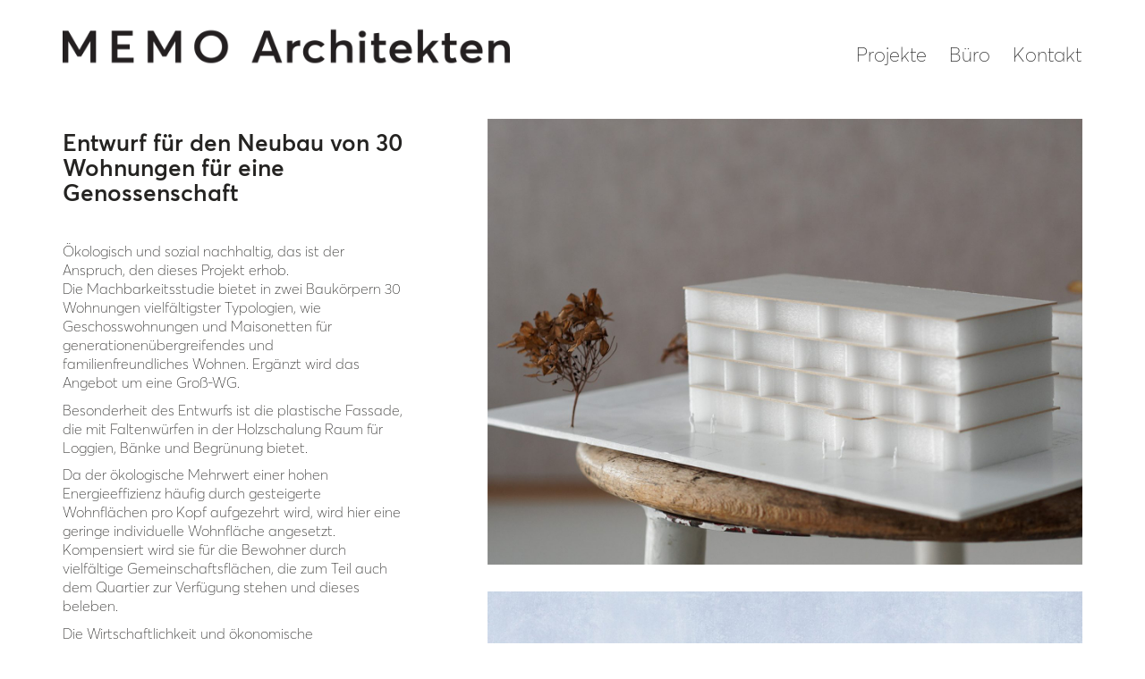

--- FILE ---
content_type: text/html; charset=UTF-8
request_url: https://www.memo-architekten.de/projekte/neubau-von-30-wohnungen-fuer-eine-genossenschaft/
body_size: 8037
content:
<!DOCTYPE html><html class="no-js" lang="de"><head><meta charset="UTF-8"><meta name="viewport" content="width=device-width, initial-scale=1.0"><link rel="preload" href="https://www.memo-architekten.de/wp-content/uploads/2019/05/396266_0_0.woff2" as="font" type="font/woff2" crossorigin><link rel="preload" href="https://www.memo-architekten.de/wp-content/uploads/2019/05/396266_0_0.woff" as="font" type="font/woff" crossorigin><link rel="preload" href="https://www.memo-architekten.de/wp-content/uploads/2019/05/396266_0_0.ttf" as="font" type="font/ttf" crossorigin><link rel="preload" href="https://www.memo-architekten.de/wp-content/uploads/2019/05/396266_0_0.eot" as="font" type="application/vnd.ms-fontobject" crossorigin><link rel="preload" href="https://www.memo-architekten.de/wp-content/uploads/2019/05/396266_1_0.woff2" as="font" type="font/woff2" crossorigin><link rel="preload" href="https://www.memo-architekten.de/wp-content/uploads/2019/05/396266_1_0.woff" as="font" type="font/woff" crossorigin><link rel="preload" href="https://www.memo-architekten.de/wp-content/uploads/2019/05/396266_1_0.ttf" as="font" type="font/ttf" crossorigin><link rel="preload" href="https://www.memo-architekten.de/wp-content/uploads/2019/05/396266_1_0.eot" as="font" type="application/vnd.ms-fontobject" crossorigin><meta name='robots' content='index, follow, max-image-preview:large, max-snippet:-1, max-video-preview:-1' /><link media="all" href="https://www.memo-architekten.de/wp-content/cache/autoptimize/css/autoptimize_38f644a6954f00d0f3a3ce677afc0b37.css" rel="stylesheet"><title>Entwurf für den Neubau von 30 Wohnungen für eine Genossenschaft - MEMO Architekten</title><meta name="description" content="Die Machbarkeitsstudie entwickelt 30 Wohnungen vielfältigster Typologien für generationenübergreifendes und familienfreundliches Wohnen." /><link rel="canonical" href="https://www.memo-architekten.de/projekte/neubau-von-30-wohnungen-fuer-eine-genossenschaft/" /><meta property="og:locale" content="de_DE" /><meta property="og:type" content="article" /><meta property="og:title" content="Entwurf für den Neubau von 30 Wohnungen für eine Genossenschaft - MEMO Architekten" /><meta property="og:description" content="Die Machbarkeitsstudie entwickelt 30 Wohnungen vielfältigster Typologien für generationenübergreifendes und familienfreundliches Wohnen." /><meta property="og:url" content="https://www.memo-architekten.de/projekte/neubau-von-30-wohnungen-fuer-eine-genossenschaft/" /><meta property="og:site_name" content="MEMO Architekten" /><meta property="article:modified_time" content="2020-10-07T15:11:14+00:00" /><meta property="og:image" content="https://www.memo-architekten.de/wp-content/uploads/2019/10/P3130126.jpg" /><meta property="og:image:width" content="1600" /><meta property="og:image:height" content="1200" /><meta property="og:image:type" content="image/jpeg" /><meta name="twitter:card" content="summary_large_image" /><meta name="twitter:label1" content="Geschätzte Lesezeit" /><meta name="twitter:data1" content="1 Minute" /> <script type="application/ld+json" class="yoast-schema-graph">{"@context":"https://schema.org","@graph":[{"@type":"WebPage","@id":"https://www.memo-architekten.de/projekte/neubau-von-30-wohnungen-fuer-eine-genossenschaft/","url":"https://www.memo-architekten.de/projekte/neubau-von-30-wohnungen-fuer-eine-genossenschaft/","name":"Entwurf für den Neubau von 30 Wohnungen für eine Genossenschaft - MEMO Architekten","isPartOf":{"@id":"https://www.memo-architekten.de/#website"},"primaryImageOfPage":{"@id":"https://www.memo-architekten.de/projekte/neubau-von-30-wohnungen-fuer-eine-genossenschaft/#primaryimage"},"image":{"@id":"https://www.memo-architekten.de/projekte/neubau-von-30-wohnungen-fuer-eine-genossenschaft/#primaryimage"},"thumbnailUrl":"https://www.memo-architekten.de/wp-content/uploads/2019/10/P3130126.jpg","datePublished":"2017-09-07T13:59:54+00:00","dateModified":"2020-10-07T15:11:14+00:00","description":"Die Machbarkeitsstudie entwickelt 30 Wohnungen vielfältigster Typologien für generationenübergreifendes und familienfreundliches Wohnen.","breadcrumb":{"@id":"https://www.memo-architekten.de/projekte/neubau-von-30-wohnungen-fuer-eine-genossenschaft/#breadcrumb"},"inLanguage":"de","potentialAction":[{"@type":"ReadAction","target":["https://www.memo-architekten.de/projekte/neubau-von-30-wohnungen-fuer-eine-genossenschaft/"]}]},{"@type":"ImageObject","inLanguage":"de","@id":"https://www.memo-architekten.de/projekte/neubau-von-30-wohnungen-fuer-eine-genossenschaft/#primaryimage","url":"https://www.memo-architekten.de/wp-content/uploads/2019/10/P3130126.jpg","contentUrl":"https://www.memo-architekten.de/wp-content/uploads/2019/10/P3130126.jpg","width":1600,"height":1200},{"@type":"BreadcrumbList","@id":"https://www.memo-architekten.de/projekte/neubau-von-30-wohnungen-fuer-eine-genossenschaft/#breadcrumb","itemListElement":[{"@type":"ListItem","position":1,"name":"Startseite","item":"https://www.memo-architekten.de/"},{"@type":"ListItem","position":2,"name":"Portfolio","item":"https://www.memo-architekten.de/projekte/"},{"@type":"ListItem","position":3,"name":"Entwurf für den Neubau von 30 Wohnungen für eine Genossenschaft"}]},{"@type":"WebSite","@id":"https://www.memo-architekten.de/#website","url":"https://www.memo-architekten.de/","name":"start | MEMO Architekten","description":"Architekturbüro für Holzbau, energetische Sanierung, Neubau und Umbau","publisher":{"@id":"https://www.memo-architekten.de/#organization"},"potentialAction":[{"@type":"SearchAction","target":{"@type":"EntryPoint","urlTemplate":"https://www.memo-architekten.de/?s={search_term_string}"},"query-input":{"@type":"PropertyValueSpecification","valueRequired":true,"valueName":"search_term_string"}}],"inLanguage":"de"},{"@type":"Organization","@id":"https://www.memo-architekten.de/#organization","name":"MEMO Architekten","url":"https://www.memo-architekten.de/","logo":{"@type":"ImageObject","inLanguage":"de","@id":"https://www.memo-architekten.de/#/schema/logo/image/","url":"https://www.memo-architekten.de/wp-content/uploads/2019/04/memo_logo.png","contentUrl":"https://www.memo-architekten.de/wp-content/uploads/2019/04/memo_logo.png","width":1134,"height":100,"caption":"MEMO Architekten"},"image":{"@id":"https://www.memo-architekten.de/#/schema/logo/image/"}}]}</script> <link rel="alternate" type="application/rss+xml" title="MEMO Architekten &raquo; Feed" href="https://www.memo-architekten.de/feed/" /><link rel="alternate" type="application/rss+xml" title="MEMO Architekten &raquo; Kommentar-Feed" href="https://www.memo-architekten.de/comments/feed/" /><link rel="alternate" type="application/rss+xml" title="MEMO Architekten &raquo; Entwurf für den Neubau von 30 Wohnungen für eine Genossenschaft-Kommentar-Feed" href="https://www.memo-architekten.de/projekte/neubau-von-30-wohnungen-fuer-eine-genossenschaft/feed/" /> <script type="text/javascript">window._wpemojiSettings = {"baseUrl":"https:\/\/s.w.org\/images\/core\/emoji\/15.0.3\/72x72\/","ext":".png","svgUrl":"https:\/\/s.w.org\/images\/core\/emoji\/15.0.3\/svg\/","svgExt":".svg","source":{"concatemoji":"https:\/\/www.memo-architekten.de\/wp-includes\/js\/wp-emoji-release.min.js?ver=6.7.4"}};
/*! This file is auto-generated */
!function(i,n){var o,s,e;function c(e){try{var t={supportTests:e,timestamp:(new Date).valueOf()};sessionStorage.setItem(o,JSON.stringify(t))}catch(e){}}function p(e,t,n){e.clearRect(0,0,e.canvas.width,e.canvas.height),e.fillText(t,0,0);var t=new Uint32Array(e.getImageData(0,0,e.canvas.width,e.canvas.height).data),r=(e.clearRect(0,0,e.canvas.width,e.canvas.height),e.fillText(n,0,0),new Uint32Array(e.getImageData(0,0,e.canvas.width,e.canvas.height).data));return t.every(function(e,t){return e===r[t]})}function u(e,t,n){switch(t){case"flag":return n(e,"\ud83c\udff3\ufe0f\u200d\u26a7\ufe0f","\ud83c\udff3\ufe0f\u200b\u26a7\ufe0f")?!1:!n(e,"\ud83c\uddfa\ud83c\uddf3","\ud83c\uddfa\u200b\ud83c\uddf3")&&!n(e,"\ud83c\udff4\udb40\udc67\udb40\udc62\udb40\udc65\udb40\udc6e\udb40\udc67\udb40\udc7f","\ud83c\udff4\u200b\udb40\udc67\u200b\udb40\udc62\u200b\udb40\udc65\u200b\udb40\udc6e\u200b\udb40\udc67\u200b\udb40\udc7f");case"emoji":return!n(e,"\ud83d\udc26\u200d\u2b1b","\ud83d\udc26\u200b\u2b1b")}return!1}function f(e,t,n){var r="undefined"!=typeof WorkerGlobalScope&&self instanceof WorkerGlobalScope?new OffscreenCanvas(300,150):i.createElement("canvas"),a=r.getContext("2d",{willReadFrequently:!0}),o=(a.textBaseline="top",a.font="600 32px Arial",{});return e.forEach(function(e){o[e]=t(a,e,n)}),o}function t(e){var t=i.createElement("script");t.src=e,t.defer=!0,i.head.appendChild(t)}"undefined"!=typeof Promise&&(o="wpEmojiSettingsSupports",s=["flag","emoji"],n.supports={everything:!0,everythingExceptFlag:!0},e=new Promise(function(e){i.addEventListener("DOMContentLoaded",e,{once:!0})}),new Promise(function(t){var n=function(){try{var e=JSON.parse(sessionStorage.getItem(o));if("object"==typeof e&&"number"==typeof e.timestamp&&(new Date).valueOf()<e.timestamp+604800&&"object"==typeof e.supportTests)return e.supportTests}catch(e){}return null}();if(!n){if("undefined"!=typeof Worker&&"undefined"!=typeof OffscreenCanvas&&"undefined"!=typeof URL&&URL.createObjectURL&&"undefined"!=typeof Blob)try{var e="postMessage("+f.toString()+"("+[JSON.stringify(s),u.toString(),p.toString()].join(",")+"));",r=new Blob([e],{type:"text/javascript"}),a=new Worker(URL.createObjectURL(r),{name:"wpTestEmojiSupports"});return void(a.onmessage=function(e){c(n=e.data),a.terminate(),t(n)})}catch(e){}c(n=f(s,u,p))}t(n)}).then(function(e){for(var t in e)n.supports[t]=e[t],n.supports.everything=n.supports.everything&&n.supports[t],"flag"!==t&&(n.supports.everythingExceptFlag=n.supports.everythingExceptFlag&&n.supports[t]);n.supports.everythingExceptFlag=n.supports.everythingExceptFlag&&!n.supports.flag,n.DOMReady=!1,n.readyCallback=function(){n.DOMReady=!0}}).then(function(){return e}).then(function(){var e;n.supports.everything||(n.readyCallback(),(e=n.source||{}).concatemoji?t(e.concatemoji):e.wpemoji&&e.twemoji&&(t(e.twemoji),t(e.wpemoji)))}))}((window,document),window._wpemojiSettings);</script> <script type="text/javascript">var ajaxurl = ajaxurl || 'https://www.memo-architekten.de/wp-admin/admin-ajax.php';</script> <style data-hosted-font>@font-face {
	font-family: "AvertaPE-Semibold";
	font-style: normal;
	font-weight: normal;
	font-display: swap;
	src: url('https://www.memo-architekten.de/wp-content/uploads/2019/05/396266_0_0.woff2') format('woff2'), url('https://www.memo-architekten.de/wp-content/uploads/2019/05/396266_0_0.woff') format('woff'), url('https://www.memo-architekten.de/wp-content/uploads/2019/05/396266_0_0.ttf') format('truetype'), url('https://www.memo-architekten.de/wp-content/uploads/2019/05/396266_0_0.eot') format('embedded-opentype');
}</style><style data-hosted-font>@font-face {
	font-family: "AvertaPE-Thin";
	font-style: normal;
	font-weight: normal;
	font-display: swap;
	src: url('https://www.memo-architekten.de/wp-content/uploads/2019/05/396266_1_0.woff2') format('woff2'), url('https://www.memo-architekten.de/wp-content/uploads/2019/05/396266_1_0.woff') format('woff'), url('https://www.memo-architekten.de/wp-content/uploads/2019/05/396266_1_0.ttf') format('truetype'), url('https://www.memo-architekten.de/wp-content/uploads/2019/05/396266_1_0.eot') format('embedded-opentype');
}</style> <script type="text/javascript" src="https://www.memo-architekten.de/wp-includes/js/jquery/jquery.min.js?ver=3.7.1" id="jquery-core-js"></script> <script></script><link rel="https://api.w.org/" href="https://www.memo-architekten.de/wp-json/" /><link rel="alternate" title="JSON" type="application/json" href="https://www.memo-architekten.de/wp-json/wp/v2/portfolio/4866" /><link rel="EditURI" type="application/rsd+xml" title="RSD" href="https://www.memo-architekten.de/xmlrpc.php?rsd" /><meta name="generator" content="WordPress 6.7.4" /><link rel='shortlink' href='https://www.memo-architekten.de/?p=4866' /><link rel="alternate" title="oEmbed (JSON)" type="application/json+oembed" href="https://www.memo-architekten.de/wp-json/oembed/1.0/embed?url=https%3A%2F%2Fwww.memo-architekten.de%2Fprojekte%2Fneubau-von-30-wohnungen-fuer-eine-genossenschaft%2F" /><link rel="alternate" title="oEmbed (XML)" type="text/xml+oembed" href="https://www.memo-architekten.de/wp-json/oembed/1.0/embed?url=https%3A%2F%2Fwww.memo-architekten.de%2Fprojekte%2Fneubau-von-30-wohnungen-fuer-eine-genossenschaft%2F&#038;format=xml" /><link rel="shortcut icon" href="https://www.memo-architekten.de/wp-content/uploads/2019/04/MEMO_yellow-1-e1555503646413.png"> <script>var mobile_menu_breakpoint = 768;</script><meta name="generator" content="Powered by WPBakery Page Builder - drag and drop page builder for WordPress."/><meta name="generator" content="Powered by Slider Revolution 6.6.20 - responsive, Mobile-Friendly Slider Plugin for WordPress with comfortable drag and drop interface." /> <noscript><style>.wpb_animate_when_almost_visible { opacity: 1; }</style></noscript></head><body data-cmplz=1 class="portfolio-template-default single single-portfolio postid-4866 wpb-js-composer js-comp-ver-7.4 vc_responsive portfolio-category-holzbau portfolio-category-partizipatives-bauen portfolio-category-wohnungsbau"><div class="mobile-menu-wrapper mobile-menu-slide"><div class="mobile-menu-container"><ul id="menu-memomenue" class="menu"><li id="menu-item-4330" class="menu-item menu-item-type-post_type menu-item-object-page menu-item-4330"><a href="https://www.memo-architekten.de/projekte/">Projekte</a></li><li id="menu-item-4612" class="menu-item menu-item-type-post_type menu-item-object-page menu-item-4612"><a href="https://www.memo-architekten.de/buero/">Büro</a></li><li id="menu-item-4329" class="menu-item menu-item-type-post_type menu-item-object-page menu-item-4329"><a href="https://www.memo-architekten.de/kontakt/">Kontakt</a></li></ul><form role="search" method="get" class="search-form" action="https://www.memo-architekten.de/"> <input type="search" class="search-field" placeholder="Search site..." value="" name="s" id="search_mobile_inp"/> <label for="search_mobile_inp"> <i class="fa fa-search"></i> </label> <input type="submit" class="search-submit" value="Go"/></form></div></div><div class="mobile-menu-overlay"></div><div class="top-menu-container menu-type-standard-menu menu-skin-dark"><div class="container"><div class="row row-table row-table-middle"><div class="col-sm-4"><nav class="top-menu menu-row-items-2"><nav class="nav-container-main-menu"><ul id="menu-memomenue-1" class="menu"><li class="menu-item menu-item-type-post_type menu-item-object-page menu-item-4330"><a href="https://www.memo-architekten.de/projekte/"><span>Projekte</span></a></li><li class="menu-item menu-item-type-post_type menu-item-object-page menu-item-4612"><a href="https://www.memo-architekten.de/buero/"><span>Büro</span></a></li><li class="menu-item menu-item-type-post_type menu-item-object-page menu-item-4329"><a href="https://www.memo-architekten.de/kontakt/"><span>Kontakt</span></a></li></ul></nav></nav></div><div class="col-sm-8"><div class="top-menu--widgets widgets--columned-layout widgets--columns-2 widget-area" role="complementary"></div></div></div></div></div><div class="sidebar-menu-wrapper menu-type-standard-menu sidebar-alignment-right menu-skin-light"><div class="sidebar-menu-container"> <a class="sidebar-menu-close" aria-label="Close" role="button" href="#"></a><div class="sidebar-main-menu"><nav class="nav-container-main-menu"><ul id="menu-memomenue-2" class="menu"><li class="menu-item menu-item-type-post_type menu-item-object-page menu-item-4330"><a href="https://www.memo-architekten.de/projekte/"><span>Projekte</span></a></li><li class="menu-item menu-item-type-post_type menu-item-object-page menu-item-4612"><a href="https://www.memo-architekten.de/buero/"><span>Büro</span></a></li><li class="menu-item menu-item-type-post_type menu-item-object-page menu-item-4329"><a href="https://www.memo-architekten.de/kontakt/"><span>Kontakt</span></a></li></ul></nav></div><div class="sidebar-menu-widgets blog-sidebar"><div id="search-3" class="widget widget_search"><div class="widget_search widget"><form role="search" method="get" class="search-form search-bar" action="https://www.memo-architekten.de"> <label> <span class="screen-reader-text">Search for:</span> <input type="search" class="form-control search-field" placeholder="Search site..." value="" name="s" title="Search for:"/> </label> <input type="submit" class="search-submit go-button" value="Go"/></form></div></div></div></div></div><div class="sidebar-menu-disabler"></div><div class="wrapper" id="main-wrapper"><header class="site-header main-header menu-type-standard-menu is-sticky"><div class="header-block"><div class="header-block__row-container container"><div class="header-block__row header-block__row--main"><div class="header-block__column header-block__logo header-block--auto-grow"> <a href="https://www.memo-architekten.de" class="header-logo logo-image"> <img src="https://www.memo-architekten.de/wp-content/uploads/2019/05/memo_logo_no_white.png" class="main-logo" width="500" height="44" alt="M E M O Architekten"/> </a></div><div class="header-block__column header-block--content-right header-block--align-right"><div class="header-block__items-row"><div class="header-block__item header-block__item--type-menu-main-menu header-block__item--standard-menu-container"><div class="standard-menu-container menu-skin-dark"><nav class="nav-container-main-menu"><ul id="menu-memomenue-3" class="menu"><li class="menu-item menu-item-type-post_type menu-item-object-page menu-item-4330"><a href="https://www.memo-architekten.de/projekte/"><span>Projekte</span></a></li><li class="menu-item menu-item-type-post_type menu-item-object-page menu-item-4612"><a href="https://www.memo-architekten.de/buero/"><span>Büro</span></a></li><li class="menu-item menu-item-type-post_type menu-item-object-page menu-item-4329"><a href="https://www.memo-architekten.de/kontakt/"><span>Kontakt</span></a></li></ul></nav></div></div><div class="header-block__item header-block__item--type-menu-main-menu header-block__item--mobile-menu-toggle"><a href="#" class="toggle-bars menu-skin-dark" aria-label="Toggle navigation" role="button" data-action="mobile-menu"> <span class="toggle-bars__column"> <span class="toggle-bars__bar-lines"> <span class="toggle-bars__bar-line toggle-bars__bar-line--top"></span> <span class="toggle-bars__bar-line toggle-bars__bar-line--middle"></span> <span class="toggle-bars__bar-line toggle-bars__bar-line--bottom"></span> </span> </span> </a></div></div></div></div></div></div></header><div class="container"><div class="page-container"><div class="single-portfolio-holder portfolio-type-1 alt-one clearfix description-set-left"><div class="details col-md-4"><div class="title section-title"><h1>Entwurf für den Neubau von 30 Wohnungen für eine Genossenschaft</h1></div><div class="project-description"><div class="post-formatting"><p>Ökologisch und sozial nachhaltig, das ist der Anspruch, den dieses Projekt erhob. <br>Die Machbarkeitsstudie bietet in zwei Baukörpern 30 Wohnungen vielfältigster Typologien, wie Geschosswohnungen und Maisonetten für generationenübergreifendes und familienfreundliches Wohnen. Ergänzt wird das Angebot um eine Groß-WG.</p><p>Besonderheit des Entwurfs ist die plastische Fassade, die mit Faltenwürfen in der Holzschalung  Raum für Loggien, Bänke und Begrünung bietet.</p><p>Da der ökologische Mehrwert einer hohen Energieeffizienz häufig durch gesteigerte Wohnflächen pro Kopf aufgezehrt wird, wird hier eine geringe individuelle Wohnfläche angesetzt. Kompensiert wird sie für die Bewohner durch vielfältige Gemeinschaftsflächen, die zum Teil auch dem Quartier zur Verfügung stehen und dieses beleben.</p><p>Die Wirtschaftlichkeit und ökonomische Nachhaltigkeit der Holzbauweise wird erzielt, indem gleiche Wohnungstypen stringent übereinander angeordnet werden, was z.B. Querverzüge der Installationen erspart. Eine kompakte Gebäudehülle mit einer einfach konstruierten Fassade ist kostengünstig in der Herstellung, und bietet dennoch einen Mehrwert für vielfältige Aneignung durch die BewohnerInnen.</p></div></div><div class="services row"><div class="checklist-entry col-sm-12"><h3>Konstruktion</h3><ul><li>Holzrahmen- und Holzmassivbau</li></ul></div><div class="checklist-entry col-sm-12"><h3>Nutzfläche</h3><ul><li>2.430 m²</li></ul></div></div></div><div class="col-md-7 col-md-offset-1 gallery-column-env"><div class="gallery"><div class="row nivo"><div class="col-xs-12"><div class="photo wow fadeInLab"> <a href="https://www.memo-architekten.de/wp-content/uploads/2019/10/P3130126.jpg" data-lightbox-gallery="post-gallery" > <span class="image-placeholder" style="padding-bottom:75.00000000%;background-color:#eeeeee"><img width="1600" height="1200" src="https://www.memo-architekten.de/wp-content/uploads/2019/10/P3130126.jpg" class="attachment-portfolio-single-img-1 size-portfolio-single-img-1 img-5049 lazyloaded" role="presentation" decoding="async" srcset="https://www.memo-architekten.de/wp-content/uploads/2019/10/P3130126.jpg 1600w, https://www.memo-architekten.de/wp-content/uploads/2019/10/P3130126-300x225.jpg 300w, https://www.memo-architekten.de/wp-content/uploads/2019/10/P3130126-1024x768.jpg 1024w, https://www.memo-architekten.de/wp-content/uploads/2019/10/P3130126-768x576.jpg 768w, https://www.memo-architekten.de/wp-content/uploads/2019/10/P3130126-1536x1152.jpg 1536w, https://www.memo-architekten.de/wp-content/uploads/2019/10/P3130126-1116x837.jpg 1116w, https://www.memo-architekten.de/wp-content/uploads/2019/10/P3130126-806x605.jpg 806w, https://www.memo-architekten.de/wp-content/uploads/2019/10/P3130126-558x419.jpg 558w, https://www.memo-architekten.de/wp-content/uploads/2019/10/P3130126-360x270.jpg 360w, https://www.memo-architekten.de/wp-content/uploads/2019/10/P3130126-655x491.jpg 655w, https://www.memo-architekten.de/wp-content/uploads/2019/10/P3130126-820x615.jpg 820w" sizes="(max-width: 1600px) 100vw, 1600px" alt="" /></span> </a></div></div><div class="col-xs-12"><div class="photo wow fadeInLab"> <a href="https://www.memo-architekten.de/wp-content/uploads/2019/09/AnsichtWest.jpg" data-lightbox-gallery="post-gallery" > <span class="image-placeholder" style="padding-bottom:59.12500000%;background-color:#eeeeee"><img width="1600" height="946" class="attachment-portfolio-single-img-1 size-portfolio-single-img-1 img-4880 lazyload" role="presentation" decoding="async" alt="" data-src="https://www.memo-architekten.de/wp-content/uploads/2019/09/AnsichtWest.jpg" data-srcset="https://www.memo-architekten.de/wp-content/uploads/2019/09/AnsichtWest.jpg 1600w, https://www.memo-architekten.de/wp-content/uploads/2019/09/AnsichtWest-300x177.jpg 300w, https://www.memo-architekten.de/wp-content/uploads/2019/09/AnsichtWest-1024x605.jpg 1024w, https://www.memo-architekten.de/wp-content/uploads/2019/09/AnsichtWest-768x454.jpg 768w, https://www.memo-architekten.de/wp-content/uploads/2019/09/AnsichtWest-1536x908.jpg 1536w, https://www.memo-architekten.de/wp-content/uploads/2019/09/AnsichtWest-1116x660.jpg 1116w, https://www.memo-architekten.de/wp-content/uploads/2019/09/AnsichtWest-806x477.jpg 806w, https://www.memo-architekten.de/wp-content/uploads/2019/09/AnsichtWest-558x330.jpg 558w, https://www.memo-architekten.de/wp-content/uploads/2019/09/AnsichtWest-360x213.jpg 360w, https://www.memo-architekten.de/wp-content/uploads/2019/09/AnsichtWest-655x387.jpg 655w, https://www.memo-architekten.de/wp-content/uploads/2019/09/AnsichtWest-820x485.jpg 820w" data-sizes="(max-width: 1600px) 100vw, 1600px" /></span> </a></div></div><div class="col-xs-12"><div class="photo wow fadeInLab"> <a href="https://www.memo-architekten.de/wp-content/uploads/2019/09/Maisonette-scaled.jpg" data-lightbox-gallery="post-gallery" > <span class="image-placeholder" style="padding-bottom:32.69230769%;background-color:#eeeeee"><img width="1612" height="527" class="attachment-portfolio-single-img-1 size-portfolio-single-img-1 img-4870 lazyload" role="presentation" decoding="async" loading="lazy" alt="" data-src="https://www.memo-architekten.de/wp-content/uploads/2019/09/Maisonette-1612x527.jpg" data-srcset="https://www.memo-architekten.de/wp-content/uploads/2019/09/Maisonette-1612x527.jpg 1612w, https://www.memo-architekten.de/wp-content/uploads/2019/09/Maisonette-300x98.jpg 300w, https://www.memo-architekten.de/wp-content/uploads/2019/09/Maisonette-1024x335.jpg 1024w, https://www.memo-architekten.de/wp-content/uploads/2019/09/Maisonette-768x251.jpg 768w, https://www.memo-architekten.de/wp-content/uploads/2019/09/Maisonette-1536x502.jpg 1536w, https://www.memo-architekten.de/wp-content/uploads/2019/09/Maisonette-2048x670.jpg 2048w, https://www.memo-architekten.de/wp-content/uploads/2019/09/Maisonette-1116x365.jpg 1116w, https://www.memo-architekten.de/wp-content/uploads/2019/09/Maisonette-806x264.jpg 806w, https://www.memo-architekten.de/wp-content/uploads/2019/09/Maisonette-558x182.jpg 558w, https://www.memo-architekten.de/wp-content/uploads/2019/09/Maisonette-360x118.jpg 360w, https://www.memo-architekten.de/wp-content/uploads/2019/09/Maisonette-655x214.jpg 655w, https://www.memo-architekten.de/wp-content/uploads/2019/09/Maisonette-820x268.jpg 820w" data-sizes="auto, (max-width: 1612px) 100vw, 1612px" /></span> </a></div></div><div class="col-xs-12"><div class="photo wow fadeInLab"> <a href="https://www.memo-architekten.de/wp-content/uploads/2019/10/GR_Wohnen.jpg" data-lightbox-gallery="post-gallery" > <span class="image-placeholder" style="padding-bottom:69.87500000%;background-color:#eeeeee"><img width="1600" height="1118" class="attachment-portfolio-single-img-1 size-portfolio-single-img-1 img-4914 lazyload" role="presentation" decoding="async" loading="lazy" alt="" data-src="https://www.memo-architekten.de/wp-content/uploads/2019/10/GR_Wohnen.jpg" data-srcset="https://www.memo-architekten.de/wp-content/uploads/2019/10/GR_Wohnen.jpg 1600w, https://www.memo-architekten.de/wp-content/uploads/2019/10/GR_Wohnen-300x210.jpg 300w, https://www.memo-architekten.de/wp-content/uploads/2019/10/GR_Wohnen-1024x716.jpg 1024w, https://www.memo-architekten.de/wp-content/uploads/2019/10/GR_Wohnen-768x537.jpg 768w, https://www.memo-architekten.de/wp-content/uploads/2019/10/GR_Wohnen-1536x1073.jpg 1536w, https://www.memo-architekten.de/wp-content/uploads/2019/10/GR_Wohnen-468x328.jpg 468w, https://www.memo-architekten.de/wp-content/uploads/2019/10/GR_Wohnen-1116x780.jpg 1116w, https://www.memo-architekten.de/wp-content/uploads/2019/10/GR_Wohnen-806x563.jpg 806w, https://www.memo-architekten.de/wp-content/uploads/2019/10/GR_Wohnen-558x390.jpg 558w, https://www.memo-architekten.de/wp-content/uploads/2019/10/GR_Wohnen-360x252.jpg 360w, https://www.memo-architekten.de/wp-content/uploads/2019/10/GR_Wohnen-655x458.jpg 655w, https://www.memo-architekten.de/wp-content/uploads/2019/10/GR_Wohnen-820x573.jpg 820w" data-sizes="auto, (max-width: 1600px) 100vw, 1600px" /></span> </a></div></div><div class="col-xs-12"><div class="photo wow fadeInLab"> <a href="https://www.memo-architekten.de/wp-content/uploads/2019/09/DetailFassade-scaled.jpg" data-lightbox-gallery="post-gallery" > <span class="image-placeholder" style="padding-bottom:70.71960298%;background-color:#eeeeee"><img width="1612" height="1140" class="attachment-portfolio-single-img-1 size-portfolio-single-img-1 img-4868 lazyload" role="presentation" decoding="async" loading="lazy" alt="" data-src="https://www.memo-architekten.de/wp-content/uploads/2019/09/DetailFassade-1612x1140.jpg" data-srcset="https://www.memo-architekten.de/wp-content/uploads/2019/09/DetailFassade-1612x1140.jpg 1612w, https://www.memo-architekten.de/wp-content/uploads/2019/09/DetailFassade-300x212.jpg 300w, https://www.memo-architekten.de/wp-content/uploads/2019/09/DetailFassade-1024x724.jpg 1024w, https://www.memo-architekten.de/wp-content/uploads/2019/09/DetailFassade-768x543.jpg 768w, https://www.memo-architekten.de/wp-content/uploads/2019/09/DetailFassade-1536x1086.jpg 1536w, https://www.memo-architekten.de/wp-content/uploads/2019/09/DetailFassade-2048x1448.jpg 2048w, https://www.memo-architekten.de/wp-content/uploads/2019/09/DetailFassade-1116x789.jpg 1116w, https://www.memo-architekten.de/wp-content/uploads/2019/09/DetailFassade-806x570.jpg 806w, https://www.memo-architekten.de/wp-content/uploads/2019/09/DetailFassade-558x395.jpg 558w, https://www.memo-architekten.de/wp-content/uploads/2019/09/DetailFassade-360x255.jpg 360w, https://www.memo-architekten.de/wp-content/uploads/2019/09/DetailFassade-655x463.jpg 655w, https://www.memo-architekten.de/wp-content/uploads/2019/09/DetailFassade-820x580.jpg 820w" data-sizes="auto, (max-width: 1612px) 100vw, 1612px" /></span> </a></div></div><div class="col-xs-12"><div class="photo wow fadeInLab"> <a href="https://www.memo-architekten.de/wp-content/uploads/2019/09/konstruktion-scaled.jpg" data-lightbox-gallery="post-gallery" > <span class="image-placeholder" style="padding-bottom:59.05707196%;background-color:#eeeeee"><img width="1612" height="952" class="attachment-portfolio-single-img-1 size-portfolio-single-img-1 img-4869 lazyload" role="presentation" decoding="async" loading="lazy" alt="" data-src="https://www.memo-architekten.de/wp-content/uploads/2019/09/konstruktion-1612x952.jpg" data-srcset="https://www.memo-architekten.de/wp-content/uploads/2019/09/konstruktion-1612x952.jpg 1612w, https://www.memo-architekten.de/wp-content/uploads/2019/09/konstruktion-300x177.jpg 300w, https://www.memo-architekten.de/wp-content/uploads/2019/09/konstruktion-1024x605.jpg 1024w, https://www.memo-architekten.de/wp-content/uploads/2019/09/konstruktion-768x454.jpg 768w, https://www.memo-architekten.de/wp-content/uploads/2019/09/konstruktion-1536x907.jpg 1536w, https://www.memo-architekten.de/wp-content/uploads/2019/09/konstruktion-2048x1210.jpg 2048w, https://www.memo-architekten.de/wp-content/uploads/2019/09/konstruktion-1116x659.jpg 1116w, https://www.memo-architekten.de/wp-content/uploads/2019/09/konstruktion-806x476.jpg 806w, https://www.memo-architekten.de/wp-content/uploads/2019/09/konstruktion-558x330.jpg 558w, https://www.memo-architekten.de/wp-content/uploads/2019/09/konstruktion-360x213.jpg 360w, https://www.memo-architekten.de/wp-content/uploads/2019/09/konstruktion-655x387.jpg 655w, https://www.memo-architekten.de/wp-content/uploads/2019/09/konstruktion-820x484.jpg 820w" data-sizes="auto, (max-width: 1612px) 100vw, 1612px" /></span> </a></div></div></div></div></div></div></div></div></div><footer id="footer" role="contentinfo" class="site-footer main-footer footer-bottom-horizontal"><div class="container"><div class="footer-widgets"><div class="footer--widgets widget-area widgets--columned-layout widgets--columns-3" role="complementary"><div id="custom_html-1" class="widget_text widget widget_custom_html"><div class="textwidget custom-html-widget"></div></div></div></div><hr></div><div class="footer-bottom"><div class="container"><div class="footer-bottom-content"><div class="footer-content-left"><div class="copyrights site-info"><p>M E M O Architekten<br> Röger und Schuster Architekten
Partnerschaft mbB<br> Amtsgericht München / PR 1875<br> <br> Daiserstraße 35a<br> 81371 München<br> Tel.  089/189 33 53-0<br> info@memo-architekten.de<br> <br> <a href="https://www.memo-architekten.de/impressum-und-datenschutz/">Impressum / Datenschutz</a> <br> <br> © M E M O Architekten 2026</p></div></div></div></div></div></footer> <script type="application/ld+json">{"@context":"https:\/\/schema.org\/","@type":"Organization","name":"MEMO Architekten","url":"https:\/\/www.memo-architekten.de","logo":"https:\/\/www.memo-architekten.de\/wp-content\/uploads\/2019\/05\/memo_logo_no_white.png"}</script> <script type="text/javascript" id="kalium-main-js-js-before">var _k = _k || {}; _k.stickyHeaderOptions = {"type":"standard","containerElement":".site-header","logoElement":".logo-image","triggerOffset":0,"offset":".top-header-bar","animationOffset":10,"spacer":true,"animateProgressWithScroll":true,"animateDuration":null,"tweenChanges":false,"classes":{"name":"site-header","prefix":"sticky","init":"initialized","fixed":"fixed","absolute":"absolute","spacer":"spacer","active":"active","fullyActive":"fully-active"},"autohide":{"animationType":"fade-slide-top","duration":0.3,"threshold":100},"animateScenes":{"sticky-logo":{"name":"sticky-logo","selector":"logo","props":["width","height"],"css":{"width":500,"height":44},"data":{"type":"alternate-logo","alternateLogo":"sticky","tags":["logo-switch"]},"position":0},"styling":{"name":"style","selector":".header-block","props":["backgroundColor"],"css":{"default":{"backgroundColor":"#ffffff"}},"data":{"tags":["transparent-header"]},"position":0}},"alternateLogos":{"sticky":{"name":"sticky","image":"<img width=\"1134\" height=\"100\" src=\"https:\/\/www.memo-architekten.de\/wp-content\/uploads\/2019\/04\/memo_logo.png\" class=\"attachment-original size-original\" alt=\"\" decoding=\"async\" fetchpriority=\"high\" srcset=\"https:\/\/www.memo-architekten.de\/wp-content\/uploads\/2019\/04\/memo_logo.png 1134w, https:\/\/www.memo-architekten.de\/wp-content\/uploads\/2019\/04\/memo_logo-300x26.png 300w, https:\/\/www.memo-architekten.de\/wp-content\/uploads\/2019\/04\/memo_logo-1024x90.png 1024w, https:\/\/www.memo-architekten.de\/wp-content\/uploads\/2019\/04\/memo_logo-768x68.png 768w, https:\/\/www.memo-architekten.de\/wp-content\/uploads\/2019\/04\/memo_logo-1116x98.png 1116w, https:\/\/www.memo-architekten.de\/wp-content\/uploads\/2019\/04\/memo_logo-806x71.png 806w, https:\/\/www.memo-architekten.de\/wp-content\/uploads\/2019\/04\/memo_logo-558x49.png 558w, https:\/\/www.memo-architekten.de\/wp-content\/uploads\/2019\/04\/memo_logo-360x32.png 360w, https:\/\/www.memo-architekten.de\/wp-content\/uploads\/2019\/04\/memo_logo-655x58.png 655w, https:\/\/www.memo-architekten.de\/wp-content\/uploads\/2019\/04\/memo_logo-820x72.png 820w\" sizes=\"(max-width: 1134px) 100vw, 1134px\" \/>"}},"supportedOn":{"desktop":1,"tablet":1,"mobile":0},"other":{"menuSkin":"menu-skin-dark"},"debugMode":false};
var _k = _k || {}; _k.logoSwitchOnSections = [];
var _k = _k || {}; _k.enqueueAssets = {"js":{"light-gallery":[{"src":"https:\/\/www.memo-architekten.de\/wp-content\/themes\/kalium\/assets\/vendors\/light-gallery\/lightgallery-all.min.js"}],"videojs":[{"src":"https:\/\/www.memo-architekten.de\/wp-content\/themes\/kalium\/assets\/vendors\/video-js\/video.min.js"}]},"css":{"light-gallery":[{"src":"https:\/\/www.memo-architekten.de\/wp-content\/themes\/kalium\/assets\/vendors\/light-gallery\/css\/lightgallery.min.css"},{"src":"https:\/\/www.memo-architekten.de\/wp-content\/themes\/kalium\/assets\/vendors\/light-gallery\/css\/lg-transitions.min.css"}],"videojs":[{"src":"https:\/\/www.memo-architekten.de\/wp-content\/themes\/kalium\/assets\/vendors\/video-js\/video-js.min.css"}]}};
var _k = _k || {}; _k.require = function(e){var t=e instanceof Array?e:[e],r=function(e){var t,t;e.match(/\.js(\?.*)?$/)?(t=document.createElement("script")).src=e:((t=document.createElement("link")).rel="stylesheet",t.href=e);var r=!1,a=jQuery("[data-deploader]").each((function(t,a){e!=jQuery(a).attr("src")&&e!=jQuery(a).attr("href")||(r=!0)})).length;r||(t.setAttribute("data-deploader",a),jQuery("head").append(t))},a;return new Promise((function(e,a){var n=0,c=function(t){if(t&&t.length){var a=t.shift(),n=a.match(/\.js(\?.*)?$/)?"script":"text";jQuery.ajax({dataType:n,url:a,cache:!0}).success((function(){r(a)})).always((function(){a.length&&c(t)}))}else e()};c(t)}))};;</script> <script data-category="functional"></script> <script></script>  <script defer src="https://www.memo-architekten.de/wp-content/cache/autoptimize/js/autoptimize_d8d8032414927e3d06c4e39e54853611.js"></script></body></html>